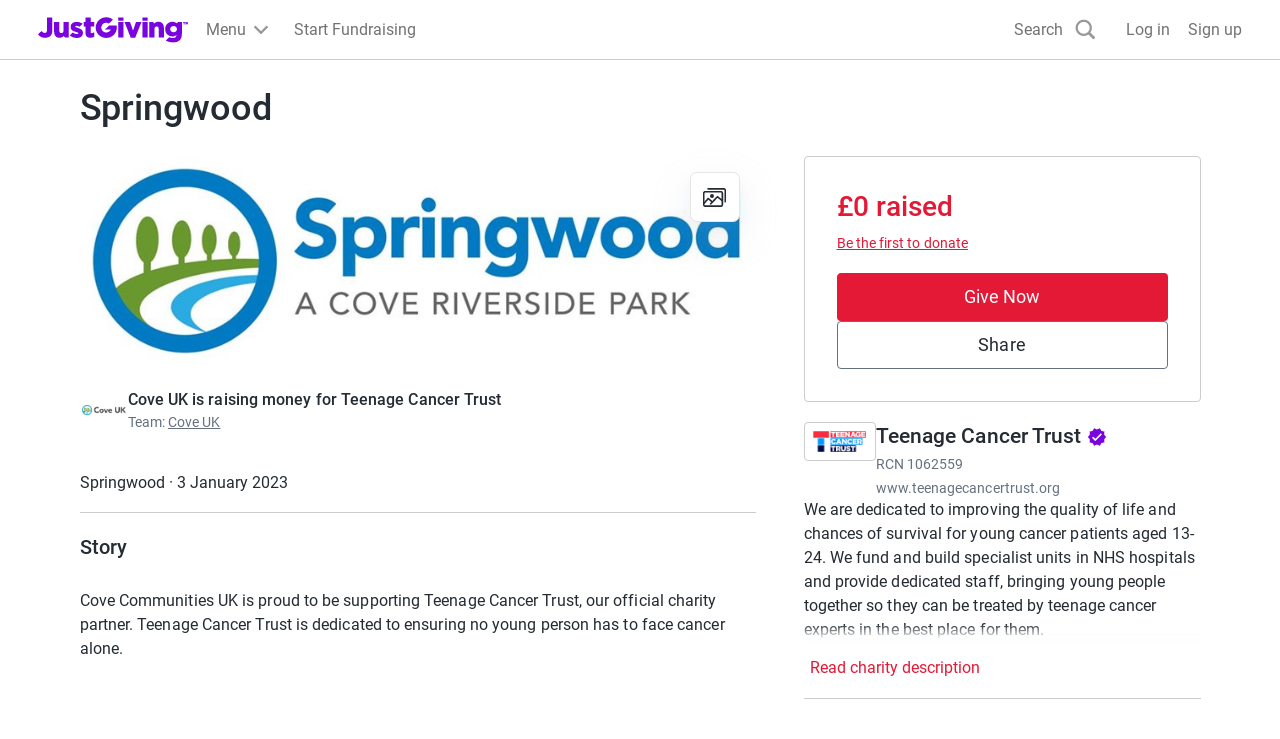

--- FILE ---
content_type: text/css
request_url: https://www.jg-cdn.com/assets/jg-pages-edge/_next/static/css/1-2dfcdaf390317180.css
body_size: 1313
content:
.DropdownMenu_button__5iTNm{padding:0;cursor:pointer;background-color:transparent;display:flex;align-items:center;border:none}.DropdownMenu_button__5iTNm svg{width:24px;height:24px;fill:var(--color-neutral-600)}.DropdownMenu_container__W0aYF{position:relative;align-self:self-start;z-index:1}.DropdownMenu_preventClick__VmW_M{pointer-events:none}.DropdownMenu_caret__xG67O{position:absolute;bottom:100%;right:13px;height:7px;width:14px;display:grid;transform:translateX(50%)}.DropdownMenu_menu__jSbV0{background-color:var(--color-white);border:1px solid var(--color-neutral-600);border-radius:3px;position:absolute;right:0;white-space:pre;padding:var(--size-spacing-02) 0;box-shadow:0 4px 8px -4px rgba(0,0,0,.3)}.DropdownMenu_item__91Wbu{border:none;padding:13px;cursor:pointer;font-size:var(--font-size-01);-webkit-user-select:none;-moz-user-select:none;user-select:none;display:flex;align-items:center;width:100%}.DropdownMenu_item__91Wbu .DropdownMenu_icon__v1Q0W{fill:var(--color-neutral-600);width:20px;height:20px;margin-right:13px}.DropdownMenu_item__91Wbu:disabled{opacity:.5;color:inherit}.DropdownMenu_item__91Wbu:focus,.DropdownMenu_item__91Wbu:not([disabled]):hover{background-color:var(--color-neutral-500)}.Stat_stat__j4nU6{color:var(--color-text-light);margin:0}.Stat_stat__j4nU6 dd{margin:0}.FitnessActivityStats_stat__l0_kN+.FitnessActivityStats_stat__l0_kN{border-left:1px solid var(--color-text-lighter);padding-left:var(--size-spacing-04)}.FitnessActivityStats_stat__l0_kN{flex:1 1}.ImageGrid_imageGrid__QCa3J{display:grid;grid-gap:3px;gap:3px;justify-items:left}.ImageGrid_imageGrid-1__VLB0g{grid-template-areas:"one";grid-template-columns:1fr;grid-template-rows:1fr}.ImageGrid_imageGrid-2__h25nh{grid-template-areas:"one two";grid-template-columns:repeat(2,1fr);grid-template-rows:1fr}.ImageGrid_imageGrid-3__u_6hu{grid-template-areas:"one two" "one three";grid-template-columns:3fr 2fr;grid-template-rows:1fr 1fr}.ImageGrid_imageGrid-4__JW9iq{grid-template-columns:3fr 2fr;grid-template-rows:repeat(3,1fr);grid-template-areas:"one two" "one three" "one four"}.ImageGrid_imageGrid-5__VaD09{grid-template-areas:"one three" "one three" "one four" "two four" "two five" "two five";grid-template-columns:3fr 2fr;grid-template-rows:repeat(6,1fr)}.ImageGrid_imageWrapper__V6VB1{position:relative;overflow:hidden}.ImageGrid_imageWrapper__V6VB1:only-child .ImageGrid_image__0dc9r{object-fit:contain}.ImageGrid_image__0dc9r{width:100%}.ImageGrid_image-1__kTMTO{grid-area:one}.ImageGrid_image-2__DM7IX{grid-area:two}.ImageGrid_image-3__A5Aa8{grid-area:three}.ImageGrid_image-4__wqofn{grid-area:four}.ImageGrid_image-5__CGgYF{grid-area:five}.ImageGrid_badge__pOfI2{position:absolute;top:50%;left:50%;transform:translate(-50%,-50%)}.TimelineEntry_gallery__sQ9qD{max-height:250px}.TimelineEntry_deviceName__cPSf9{color:var(--color-grey-400);margin-right:auto;flex:max-content 1}.TimelineEntry_badge__5TewX{min-width:20px;min-height:20px;border-radius:50px;background-color:rgba(0,0,0,.6);color:var(--color-neutral-lighter);padding:var(--size-spacing-01);text-align:center;box-sizing:content-box;line-height:1}.TimelineEntry_shareButton__F6MGV{align-self:flex-end;margin-left:auto;min-width:0}.TimelineEntry_confirmContainer__IrBc4{max-width:430px}.ShowOlderUpdatesButton_showOlderUpdatesButton__saS5C{background:initial;border:none;text-align:left;padding:0}.ShowOlderUpdatesButton_timelineModal__SxxGb{width:100%}.ShowOlderUpdatesButton_modalContent__NbOp6{padding-top:0}.ShowOlderUpdatesButton_timelineEntryList__C8uSy{padding:0;margin:0}.ShowOlderUpdatesButton_loadMoreButton__mkmGf{width:100%;align-self:center}@media screen and (min-width:1200px){.ShowOlderUpdatesButton_loadMoreButton__mkmGf{width:50%}}.HideCreateTimelineEntryBanner_bannerContainer__OLgMW{width:100%;background-color:var(--color-neutral-400);overflow:hidden;position:relative}.HideCreateTimelineEntryBanner_copyContainer__kCirT{position:absolute;top:50%;left:50%;transform:translate(-50%,-50%);background:transparent}.HideCreateTimelineEntryBanner_text__rolKG{margin-bottom:var(--size-spacing-01);text-align:center;max-width:264px}
/*# sourceMappingURL=1-2dfcdaf390317180.css.map*/

--- FILE ---
content_type: text/javascript
request_url: https://www.jg-cdn.com/assets/jg-pages-edge/_next/static/chunks/1-7563-78a040c234f25065.js
body_size: 6626
content:
try{let e="undefined"!=typeof window?window:"undefined"!=typeof global?global:"undefined"!=typeof globalThis?globalThis:"undefined"!=typeof self?self:{},t=(new e.Error).stack;t&&(e._sentryDebugIds=e._sentryDebugIds||{},e._sentryDebugIds[t]="a6adf9e9-5388-4986-b812-850d2a38431e",e._sentryDebugIdIdentifier="sentry-dbid-a6adf9e9-5388-4986-b812-850d2a38431e")}catch(e){}{let e="undefined"!=typeof window?window:"undefined"!=typeof global?global:"undefined"!=typeof globalThis?globalThis:"undefined"!=typeof self?self:{};e._sentryModuleMetadata=e._sentryModuleMetadata||{},e._sentryModuleMetadata[new e.Error().stack]=Object.assign({},e._sentryModuleMetadata[new e.Error().stack],{"_sentryBundlerPluginAppKey:jg-pages-edge":!0})}(self.webpackChunk_N_E=self.webpackChunk_N_E||[]).push([[7563],{17563:function(e,t,n){"use strict";n.r(t),n.d(t,{TimelineSection:function(){return eC}});var i=n(57437),a=n(53065),l=n(2265);function s(e,t){switch(t.type){case"TIMELINE_SET":return{...e,timeline:t.timeline,pageInfo:t.pageInfo};case"TIMELINE_DELETE_ENTRY":return{...e,timeline:e.timeline.filter(e=>e.id!==t.entryId)};case"FITNESS_SETTINGS_SET":return{...e,fitnessSettings:t.settings};default:return e}}var r=n(90360);let d=l.createContext(null);d.displayName="TimelineContext";let o=l.createContext(()=>{});o.displayName="TimelineDispatchContext";let c=e=>{let{children:t,initialState:n={timeline:[],fitnessSettings:null}}=e,[a,r]=(0,l.useReducer)(s,n);return(0,i.jsx)(d.Provider,{value:a,"data-sentry-element":"unknown","data-sentry-component":"TimelineProvider","data-sentry-source-file":"TimelineProvider.tsx",children:(0,i.jsx)(o.Provider,{value:r,"data-sentry-element":"unknown","data-sentry-source-file":"TimelineProvider.tsx",children:t})})};var m=n(4665),u=n(42360),y=n(10922),g=n(56524),p=n.n(g),h=n(11210),x=n(47403),v=n(56849);function f(e){return null!=e}var _=n(84636);function b(e){return(null==e?void 0:e.__typename)==="ImageMedia"}var j=n(57350),w=n(15131);function T(e){return["Up","ArrowUp"].includes(e.key)}function E(e){return["Down","ArrowDown"].includes(e.key)}function S(e){return I(e)&&e.shiftKey}function N(e){return I(e)&&!e.shiftKey}function I(e){return"Tab"===e.key}var C=n(25748),k=n.n(C);let M=e=>{let{children:t}=e;return(0,i.jsx)(m.K,{gap:"sizeSpacing03",direction:"row",alignItems:"center","data-sentry-element":"Stack","data-sentry-component":"IconLabel","data-sentry-source-file":"IconLabel.tsx",children:t})};M.Icon=e=>{let{children:t}=e;return(0,i.jsx)("div",{className:k().icon,"data-sentry-component":"Icon","data-sentry-source-file":"IconLabel.tsx",children:t})},M.Label=e=>{let{children:t}=e;return(0,i.jsx)("div",{className:"cp-body-medium text-color-grey-400","data-sentry-component":"Label","data-sentry-source-file":"IconLabel.tsx",children:t})};var B=n(9629),D=n(58891),G=n(98093),L=n.n(G);let A=e=>{let{items:t,ariaLabel:n}=e,[a,s]=(0,l.useState)(!1),[r,d]=(0,l.useState)(0),o=(0,l.useRef)(null),c=(0,l.useRef)([]),m=t.length-1,u=function(e){let t=(0,D.Z)().substring(0,8);return n=>"".concat(e,"-").concat(t,"-").concat(n)}("dropdown"),y=e=>{N(e)&&r===m||S(e)&&0===r?s(!1):E(e)||N(e)?(d(e=>e!==m?e+1:0),e.preventDefault(),e.stopPropagation()):(T(e)||S(e))&&(d(e=>0!==e?e-1:m),e.preventDefault(),e.stopPropagation())},g=e=>t=>{s(!1),e(t)};return(0,l.useEffect)(()=>{a&&c.current[r].focus()},[a,r]),(0,l.useEffect)(()=>{function e(e){var t;(null===(t=o.current)||void 0===t?void 0:t.contains(e.target))||s(!1)}return document.body.addEventListener("click",e),()=>{document.body.removeEventListener("click",e)}},[a]),(0,i.jsxs)("div",{className:L().container,"data-sentry-component":"DropdownMenu","data-sentry-source-file":"DropdownMenu.tsx",children:[(0,i.jsx)("button",{"aria-controls":u("menu"),"aria-expanded":a,"aria-haspopup":!0,"aria-label":n,className:p()(L().button,{[L().preventClick]:a}),id:u("menubutton"),onClick:e=>{s(e=>!e),d(0),e.preventDefault(),e.stopPropagation()},onKeyDown:e=>{(E(e)||T(e))&&(s(!0),d(E(e)?0:m),e.preventDefault(),e.stopPropagation())},children:(0,i.jsx)(B.Gk,{"data-sentry-element":"InlineMenuIcon","data-sentry-source-file":"DropdownMenu.tsx"})}),a&&(0,i.jsxs)("div",{ref:o,className:p()(L().menu,"jg-shadow-md"),children:[(0,i.jsx)("svg",{viewBox:"0 0 14 7",className:L().caret,children:(0,i.jsx)("path",{d:"M 0 7 L 7 1 L 14 7",fill:"#ffffff",stroke:"#cccccc"})}),(0,i.jsx)("ul",{"aria-labelledby":u("menubutton"),id:u("menu"),role:"menu",className:"list-unstyled",children:t.map((e,t)=>{let{onClick:n=()=>{},icon:a,label:l,key:s,disabled:r}=e;return(0,i.jsx)("li",{role:"presentation",children:(0,i.jsx)("button",{role:"menuitem",tabIndex:-1,onClick:g(n),onKeyDown:y,className:L().item,ref:e=>c.current[t]=e,disabled:r,children:(0,i.jsxs)(M,{children:[(0,i.jsx)(M.Icon,{children:a}),(0,i.jsx)(M.Label,{children:l})]})})},s)})})]})]})};var O=n(58296),P=n(24312),U=n.n(P);let K=e=>{let{value:t,label:n,className:a}=e;return(0,i.jsxs)(m.K,{as:"dl",className:p()(U().stat,a),gap:"sizeSpacing02","data-sentry-element":"Stack","data-sentry-component":"Stat","data-sentry-source-file":"Stat.tsx",children:[n&&(0,i.jsx)("dt",{children:n}),t?(0,i.jsx)("dd",{children:t}):null]})};var F=n(81583),H=n.n(F),W=n(30490);let R=e=>{var t,n;let{activity:a,className:l}=e,s=(0,W.T_)();return(0,i.jsxs)(m.K,{direction:"row",className:l,"data-sentry-element":"Stack","data-sentry-component":"FitnessActivityStats","data-sentry-source-file":"FitnessActivityStats.tsx",children:[(null==a?void 0:a.duration)&&(0,i.jsx)(K,{label:s("activity.duration"),value:(t=a.duration.value,n=a.duration.unit,(0,_.LU)("MILLISECONDS"===n?t/1e3:t)),className:H().stat}),(null==a?void 0:a.distance)&&(0,i.jsx)(K,{label:s("activity.distance"),value:(0,O.Bb)(a.distance.value,a.distance.unit),className:H().stat}),(null==a?void 0:a.elevation)&&(0,i.jsx)(K,{label:s("activity.elevation"),value:(0,O.Fu)(a.elevation.value,a.elevation.unit),className:H().stat}),(null==a?void 0:a.steps)?(0,i.jsx)(K,{label:s("activity.steps"),value:a.steps,className:H().stat}):null]})};var z=n(63726),q=n(15093),V=n.n(q),J=n(49503),Y=n.n(J);let Z=e=>{let{images:t,className:n}=e;return(0,i.jsx)("div",{className:p()(V().imageGrid,V()["imageGrid-".concat(Math.min(t.length,5))],n),"data-testid":"image-grid","data-sentry-component":"ImageGrid","data-sentry-source-file":"ImageGrid.tsx",children:t.slice(0,5).map((e,n)=>(0,i.jsxs)("div",{className:p()(V()["image-".concat(n+1)],V().imageWrapper),children:[(0,i.jsx)(z.default,{width:925,height:480,src:function(e){let t=new URL(e);return t.searchParams.set("template","Size800w"),t.toString()}(e),className:p()("cp-img",V().image),alt:""}),4===n&&t.length>5&&(0,i.jsxs)("div",{className:p()(V().badge,Y().badge,"cp-body-small"),children:["+",t.length-5]})]},e))})};var Q=n(75668),X=n(64406),$=n(26271),ee=n(43418),et=n(6310),en=n(62255),ei=n(75730),ea=n(87385),el=n(39636),es=n(88928),er=n(36243).Buffer;let ed=(0,h.default)(()=>Promise.all([n.e(6840),n.e(4212),n.e(5403)]).then(n.bind(n,85403)).then(e=>e.PolylineMap),{loadableGenerated:{webpack:()=>[85403]}}),eo=(0,h.default)(()=>Promise.resolve().then(n.bind(n,24687)).then(e=>e.SharePage),{loadableGenerated:{webpack:()=>[24687]}}),ec=e=>{var t,n,a,s,r,d,o,c;let{timelineEntry:y}=e,{owner:g,id:h}=(0,ee.q)(),x=null!==(a=null===(t=y.media)||void 0===t?void 0:t.filter(b))&&void 0!==a?a:[],v=y.fitnessActivity,[T,E]=(0,l.useState)(!1),[S,N]=(0,l.useState)(!1),I=(0,W.T_)(),C=(0,ea.bU)(),[k]=(0,el.Ke)(),M=(0,es.D)(),D={ogImageUrl:null!==(s=null===(n=x[0])||void 0===n?void 0:n.url)&&void 0!==s?s:void 0,ogDescription:null!==(r=y.message)&&void 0!==r?r:void 0},G=[...x.map(e=>{var t;return{url:null!==(t=e.url)&&void 0!==t?t:""}})],L=new URLSearchParams({share:er.from(JSON.stringify(D)).toString("base64")}),O=[{key:"delete",icon:(0,i.jsx)(u.Fz,{}),label:I(y.fitnessActivity?"timeline.deleteFitnessTimelineEntry.label":"timeline.deleteNonFitnessTimelineEntry.label"),onClick:()=>N(!0)}];return(0,i.jsx)(w.Z,{"data-sentry-element":"Card","data-sentry-component":"TimelineEntry","data-sentry-source-file":"TimelineEntry.tsx",children:(0,i.jsxs)(w.Z.Body,{"data-sentry-element":"unknown","data-sentry-source-file":"TimelineEntry.tsx",children:[(0,i.jsxs)(m.K,{gap:"sizeSpacing04","data-sentry-element":"Stack","data-sentry-source-file":"TimelineEntry.tsx",children:[(0,i.jsxs)(m.K,{direction:"row","data-testid":"timeline-entry-header","data-sentry-element":"Stack","data-sentry-source-file":"TimelineEntry.tsx",children:[(0,i.jsx)(j.q,{size:"small",src:g.avatar,userName:g.name,"data-sentry-element":"Avatar","data-sentry-source-file":"TimelineEntry.tsx"}),(0,i.jsxs)("div",{children:[(0,i.jsx)("div",{className:"cp-body-large",children:g.name}),y.createdAt&&(0,i.jsx)("div",{className:"cp-body-small text-color-grey-400",children:(0,_.o0)(new Date(y.createdAt),C)})]}),(0,i.jsx)($.PageOwnerOnly,{"data-sentry-element":"PageOwnerOnly","data-sentry-source-file":"TimelineEntry.tsx",children:(0,i.jsx)("div",{style:{marginLeft:"auto"},children:(0,i.jsx)(A,{ariaLabel:I("timeline.menu"),items:O,"data-sentry-element":"DropdownMenu","data-sentry-source-file":"TimelineEntry.tsx"})})})]}),v||y.message?(0,i.jsxs)(m.K,{children:[v&&(0,i.jsxs)(m.K,{direction:"row",alignItems:"center",className:"text-color-grey-400 cp-body-small",children:[(0,i.jsx)("span",{children:em[null!==(d=v.activityType)&&void 0!==d?d:"RUN"]})," ",(0,i.jsx)("span",{children:v.title})]}),y.message&&(0,i.jsx)("div",{className:"cp-body-medium",children:y.message}),v&&(0,i.jsx)(R,{activity:v})]}):null,(null==v?void 0:v.mapPolyline)&&(0,i.jsx)(ed,{polyline:v.mapPolyline}),x.length?(0,i.jsx)(en.LightboxOpener,{images:G,label:null!==(o=I("timeline.open"))&&void 0!==o?o:"Open timeline images",children:(0,i.jsx)(Z,{className:Y().gallery,images:x.map(e=>e.url).filter(f)})}):null,(0,i.jsxs)(m.K,{direction:"row","data-testid":"timeline-entry-footer","data-sentry-element":"Stack","data-sentry-source-file":"TimelineEntry.tsx",children:["STRAVA"===y.publishingSource&&(null==v?void 0:v.deviceName)&&(0,i.jsx)("div",{className:p()(Y().deviceName,"cp-body-extra-small"),children:v.deviceName}),(0,i.jsx)("button",{id:"share-button-timeline",title:null!==(c=I("common.share"))&&void 0!==c?c:"",className:p()("cp-btn","cp-btn-ghost-small",Y().shareButton),onClick:()=>{M&&k("timeline_entry_share_click",h),E(!0)},children:(0,i.jsx)(B.aA,{"data-sentry-element":"ShareIcon","data-sentry-source-file":"TimelineEntry.tsx"})})]})]}),(0,i.jsxs)(X.u,{onClose:()=>E(!1),open:T,"data-sentry-element":"Modal","data-sentry-source-file":"TimelineEntry.tsx",children:[(0,i.jsx)(X.u.CloseButton,{"data-sentry-element":"unknown","data-sentry-source-file":"TimelineEntry.tsx"}),(0,i.jsx)(eo,{heading:I("timeline.share.heading"),subheading:I("timeline.share.subHeading"),urlOptions:{search:L},openInModal:!0,"data-sentry-element":"SharePage","data-sentry-source-file":"TimelineEntry.tsx"})]}),(0,i.jsx)(eu,{isOpen:S,onClose:()=>N(!1),timelineEntry:y,"data-sentry-element":"DeleteTimelineEntryConfirmationModal","data-sentry-source-file":"TimelineEntry.tsx"})]})})},em={HIKE:(0,i.jsx)(B.MS,{}),RIDE:(0,i.jsx)(B.yU,{}),RUN:(0,i.jsx)(B.H2,{}),SWIM:(0,i.jsx)(B.g,{}),WALK:(0,i.jsx)(B.zm,{}),WHEELCHAIR:(0,i.jsx)(B.xB,{})},eu=e=>{let{timelineEntry:t,isOpen:n,onClose:s}=e,d=(0,W.T_)(),c=(0,r.B)(o),{showToast:u}=(0,et.p)(),{product:g}=(0,ee.q)(),[h,{loading:f}]=function(e,t){let[n,i]=(0,l.useState)(),[a,s]=(0,l.useState)(),[r,d]=(0,l.useState)();return[async function(n){var a,l,r,o;let{variables:c}=n;i(!0);try{let n=await (0,v.J)({query:e,variables:c,withAuth:null==t?void 0:t.withAuth});s(n.data),d(n.errors),(null===(a=n.errors)||void 0===a?void 0:a.length)?null==t||null===(r=t.onError)||void 0===r||r.call(t,n.errors):null==t||null===(l=t.onSuccess)||void 0===l||l.call(t,n.data)}catch(n){let e=[];n instanceof Error?e.push(new x.__(n.message)):e.push(new x.__("Unknown error")),d(e),null==t||null===(o=t.onError)||void 0===o||o.call(t,e)}finally{i(!1)}},{data:a,loading:n,errors:r}]}(a.M_,{withAuth:!0,onSuccess:e=>{u({type:"success",message:d("timeline.deleteTimelineEntry.confirmationMessage"),dismissAfter:1e4}),c({type:"TIMELINE_DELETE_ENTRY",entryId:e.deleteTimelineEntry}),s()},onError:e=>{u({type:"warning",message:d("timeline.deleteTimelineEntry.errorMessage"),dismissAfter:1e4}),(0,y.Tb)(e)}});async function _(){h({variables:{input:{id:t.id,type:(0,ei.nz)(g.name)?"CROWDFUNDING":void 0}}})}return n?(0,i.jsxs)(X.u,{open:n,onClose:s,"data-sentry-element":"Modal","data-sentry-component":"DeleteTimelineEntryConfirmationModal","data-sentry-source-file":"TimelineEntry.tsx",children:[(0,i.jsx)(X.u.CloseButton,{"data-sentry-element":"unknown","data-sentry-source-file":"TimelineEntry.tsx"}),(0,i.jsxs)(X.u.Content,{"data-sentry-element":"unknown","data-sentry-source-file":"TimelineEntry.tsx",children:[(0,i.jsx)(X.u.Body,{"data-sentry-element":"unknown","data-sentry-source-file":"TimelineEntry.tsx",children:(0,i.jsxs)("div",{className:Y().confirmContainer,children:[(0,i.jsx)("h1",{className:"cp-heading-medium my-6 text-center",children:t.fitnessActivity?d("timeline.deleteTimelineEntry.modal.fitnessTitle"):d("timeline.deleteTimelineEntry.modal.nonFitnessTitle")}),(0,i.jsx)("div",{className:p()("cp-body-medium","mb-6"),children:t.fitnessActivity?d("timeline.deleteTimelineEntry.modal.fitnessConfirmationMessage"):d("timeline.deleteTimelineEntry.modal.nonFitnessConfirmationMessage")})]})}),(0,i.jsx)(X.u.Footer,{"data-sentry-element":"unknown","data-sentry-source-file":"TimelineEntry.tsx",children:(0,i.jsxs)(m.K,{alignItems:"center","data-sentry-element":"Stack","data-sentry-source-file":"TimelineEntry.tsx",children:[(0,i.jsx)(Q.f,{loading:f,className:"cp-btn cp-btn-primary w-full",onClick:()=>_(),"data-sentry-element":"LoadingButton","data-sentry-source-file":"TimelineEntry.tsx",children:d("timeline.deleteTimelineEntry.modal.confirm")}),(0,i.jsx)("button",{className:"cp-btn cp-btn-secondary w-full",onClick:()=>s(),children:d("timeline.deleteTimelineEntry.modal.dismiss")})]})})]})]}):null};var ey=n(44259),eg=n.n(ey),ep=n(17782),eh=n(34792),ex=n.n(eh),ev=n(13547),ef=e=>{let{loading:t,onShowMoreClick:n}=e,[a,s]=(0,l.useState)(!1),o=(0,W.T_)(),c=(0,ev.a)("screen and (max-width: 767px)"),{timeline:u,pageInfo:y}=(0,r.B)(d),g=async()=>{s(!0)},h=async()=>{await n()};return(0,i.jsxs)(i.Fragment,{children:[(0,i.jsx)("button",{className:p()("cp-text-link",ex().showOlderUpdatesButton),onClick:g,children:o("timeline.showOlderUpdates")}),a&&(0,i.jsx)(X.u,{withMaxWidth:!0,fullScreen:c,className:ex().timelineModal,onClose:()=>s(!1),open:a,children:(0,i.jsxs)(X.u.Content,{className:ex().modalContent,children:[(0,i.jsxs)(X.u.Header,{sticky:!0,children:[(0,i.jsx)("h1",{className:"cp-heading-medium m-0",children:o("timeline.updates")}),(0,i.jsx)(X.u.CloseButton,{fullScreen:c})]}),(0,i.jsx)(X.u.Body,{children:(0,i.jsxs)(m.K,{gap:"sizeSpacing05",children:[(0,i.jsx)(m.K,{gap:"sizeSpacing05",as:"ul",className:p()(ex().timelineEntryList,"list-unstyled"),role:"list",children:u.map(e=>(0,i.jsx)("li",{children:(0,i.jsx)(ec,{timelineEntry:e})},e.id))}),(null==y?void 0:y.hasNextPage)&&(0,i.jsx)(Q.f,{className:p()("cp-btn cp-btn-secondary",ex().loadMoreButton),loading:t,onClick:h,children:o("timeline.showMore")})]})})]})})]})},e_={src:"https://www.jg-cdn.com/assets/jg-pages-edge/_next/static/media/right_illustration_desktop.18b787ef.svg",height:178,width:111,blurWidth:0,blurHeight:0},eb={src:"https://www.jg-cdn.com/assets/jg-pages-edge/_next/static/media/left_illustration_desktop.a33be590.svg",height:172,width:119,blurWidth:0,blurHeight:0},ej={src:"https://www.jg-cdn.com/assets/jg-pages-edge/_next/static/media/right_illustration_mobile.bd0f9df0.svg",height:184,width:57,blurWidth:0,blurHeight:0},ew={src:"https://www.jg-cdn.com/assets/jg-pages-edge/_next/static/media/left_illustration_mobile.f86138a8.svg",height:172,width:58,blurWidth:0,blurHeight:0},eT=n(92322),eE=n.n(eT),eS=n(74355),eN=n(9130);let eI=()=>{let e=(0,W.T_)(),t=(0,ev.a)("screen and (max-width: 767px)"),n=(0,eS.s)(eS.k.PostUpdates);return(0,es.D)()?(0,i.jsxs)(m.K,{direction:"row",justifyContent:"space-between",className:p()("banner-container",eE().bannerContainer),style:{"--color-interaction-base":eN.tj,"--color-interaction-dark":eN.r8},"data-sentry-element":"Stack","data-sentry-component":"HideCreateTimelineEntryBanner","data-sentry-source-file":"HideCreateTimelineEntryBanner.tsx",children:[(0,i.jsx)(z.default,{src:t?ew:eb,alt:"",role:"presentation","data-sentry-element":"Image","data-sentry-source-file":"HideCreateTimelineEntryBanner.tsx"}),(0,i.jsxs)(m.K,{className:eE().copyContainer,justifyContent:"center",alignItems:"center","data-sentry-element":"Stack","data-sentry-source-file":"HideCreateTimelineEntryBanner.tsx",children:[(0,i.jsx)("span",{className:p()("cp-body-large",eE().text),children:e("timeline.banner.title")}),(0,i.jsx)("a",{href:n,className:p()("cp-btn cp-btn-primary"),children:e("timeline.banner.button")})]}),(0,i.jsx)(z.default,{src:t?ej:e_,alt:"",role:"presentation","data-sentry-element":"Image","data-sentry-source-file":"HideCreateTimelineEntryBanner.tsx"})]}):null},eC=e=>{let{className:t}=e;return(0,i.jsx)(c,{"data-sentry-element":"TimelineProvider","data-sentry-component":"TimelineSection","data-sentry-source-file":"TimelineSection.tsx",children:(0,i.jsx)(ek,{className:t,"data-sentry-element":"TimelineSectionImpl","data-sentry-source-file":"TimelineSection.tsx"})})},ek=e=>{var t,n,s,c,u;let{className:y}=e,g=(0,W.T_)(),{timeline:h,pageInfo:x}=(0,r.B)(d),v=(0,r.B)(o),f=(0,es.D)(),{id:_,product:b}=(0,ee.q)(),j=(0,ei.nz)(b.name),{data:w,errors:T}=(0,ep.a)(a.FZ,{variables:{pageId:_},withAuth:f}),{fetchMore:E,loading:S,data:N,errors:I}=(0,ep.a)(a.hj,{variables:{pageId:_,measurementSystem:null==w?void 0:null===(s=w.page)||void 0===s?void 0:null===(n=s.application)||void 0===n?void 0:null===(t=n.settings)||void 0===t?void 0:t.measurementSystem,pageType:j?"CROWDFUNDING":void 0},skip:!w,withAuth:f});(0,l.useEffect)(()=>{var e,t,n,i,a;v({type:"TIMELINE_SET",timeline:null!==(a=null==N?void 0:null===(t=N.page)||void 0===t?void 0:null===(e=t.timeline)||void 0===e?void 0:e.nodes)&&void 0!==a?a:[],pageInfo:null==N?void 0:null===(i=N.page)||void 0===i?void 0:null===(n=i.timeline)||void 0===n?void 0:n.pageInfo})},[null==N?void 0:null===(u=N.page)||void 0===u?void 0:null===(c=u.timeline)||void 0===c?void 0:c.nodes.length]);let C=async()=>{await E({variables:{after:null==x?void 0:x.endCursor}},(e,t)=>{var n,i,a,l,s,r,d,o,c,m,u;return e?(null===(n=t.page)||void 0===n?void 0:n.timeline)?{...e,page:{...t.page,timeline:{...null===(i=t.page)||void 0===i?void 0:i.timeline,totalCount:null!==(c=null===(l=t.page)||void 0===l?void 0:null===(a=l.timeline)||void 0===a?void 0:a.totalCount)&&void 0!==c?c:0,nodes:[...null!==(m=null==e?void 0:null===(r=e.page)||void 0===r?void 0:null===(s=r.timeline)||void 0===s?void 0:s.nodes)&&void 0!==m?m:[],...null!==(u=null===(o=t.page)||void 0===o?void 0:null===(d=o.timeline)||void 0===d?void 0:d.nodes)&&void 0!==u?u:[]]}}}:e:t})};return h.length||f?(0,i.jsxs)("section",{id:"timelineUpdates",className:p()(eg().section,y),"data-testid":"timeline-section","data-sentry-component":"TimelineSectionImpl","data-sentry-source-file":"TimelineSection.tsx",children:[(0,i.jsx)("header",{children:(0,i.jsx)("h1",{className:"cp-heading-small mt-0 mb-3",children:g("timeline.title")})}),((null==T?void 0:T.length)||(null==I?void 0:I.length))&&(0,i.jsx)("p",{className:"cp-input-message-error",children:"Failed to get updates, please refresh the page to try again"}),(0,i.jsxs)(m.K,{gap:"sizeSpacing05","data-sentry-element":"Stack","data-sentry-source-file":"TimelineSection.tsx",children:[(0,i.jsx)(eI,{"data-sentry-element":"HideCreateTimelineEntryBanner","data-sentry-source-file":"TimelineSection.tsx"}),(null==h?void 0:h[0])&&(0,i.jsx)(ec,{timelineEntry:h[0]},h[0].id),((null==x?void 0:x.hasNextPage)||h.length>1)&&(0,i.jsx)(ef,{onShowMoreClick:()=>C(),loading:S})]})]}):null}},98093:function(e){e.exports={button:"DropdownMenu_button__5iTNm",container:"DropdownMenu_container__W0aYF",preventClick:"DropdownMenu_preventClick__VmW_M",caret:"DropdownMenu_caret__xG67O",menu:"DropdownMenu_menu__jSbV0",item:"DropdownMenu_item__91Wbu",icon:"DropdownMenu_icon__v1Q0W"}},81583:function(e){e.exports={stat:"FitnessActivityStats_stat__l0_kN"}},92322:function(e){e.exports={bannerContainer:"HideCreateTimelineEntryBanner_bannerContainer__OLgMW",copyContainer:"HideCreateTimelineEntryBanner_copyContainer__kCirT",text:"HideCreateTimelineEntryBanner_text__rolKG"}},15093:function(e){e.exports={imageGrid:"ImageGrid_imageGrid__QCa3J","imageGrid-1":"ImageGrid_imageGrid-1__VLB0g","imageGrid-2":"ImageGrid_imageGrid-2__h25nh","imageGrid-3":"ImageGrid_imageGrid-3__u_6hu","imageGrid-4":"ImageGrid_imageGrid-4__JW9iq","imageGrid-5":"ImageGrid_imageGrid-5__VaD09",imageWrapper:"ImageGrid_imageWrapper__V6VB1",image:"ImageGrid_image__0dc9r","image-1":"ImageGrid_image-1__kTMTO","image-2":"ImageGrid_image-2__DM7IX","image-3":"ImageGrid_image-3__A5Aa8","image-4":"ImageGrid_image-4__wqofn","image-5":"ImageGrid_image-5__CGgYF",badge:"ImageGrid_badge__pOfI2"}},24312:function(e){e.exports={stat:"Stat_stat__j4nU6"}},49503:function(e){e.exports={gallery:"TimelineEntry_gallery__sQ9qD",deviceName:"TimelineEntry_deviceName__cPSf9",badge:"TimelineEntry_badge__5TewX",shareButton:"TimelineEntry_shareButton__F6MGV",confirmContainer:"TimelineEntry_confirmContainer__IrBc4"}},34792:function(e){e.exports={showOlderUpdatesButton:"ShowOlderUpdatesButton_showOlderUpdatesButton__saS5C",timelineModal:"ShowOlderUpdatesButton_timelineModal__SxxGb",modalContent:"ShowOlderUpdatesButton_modalContent__NbOp6",timelineEntryList:"ShowOlderUpdatesButton_timelineEntryList__C8uSy",loadMoreButton:"ShowOlderUpdatesButton_loadMoreButton__mkmGf"}}}]);
//# sourceMappingURL=1-7563-78a040c234f25065.js.map

--- FILE ---
content_type: text/x-component
request_url: https://www.justgiving.com/team/covecommunitiesuk?_rsc=xe5ng
body_size: -721
content:
0:["h4js5K1Wc8x5xvBajbixk",[["children",["prefix","team","d"],[["prefix","team","d"],{"children":[["shortName","covecommunitiesuk","c"],{"children":["__PAGE__",{}]}]}],null,null]]]
